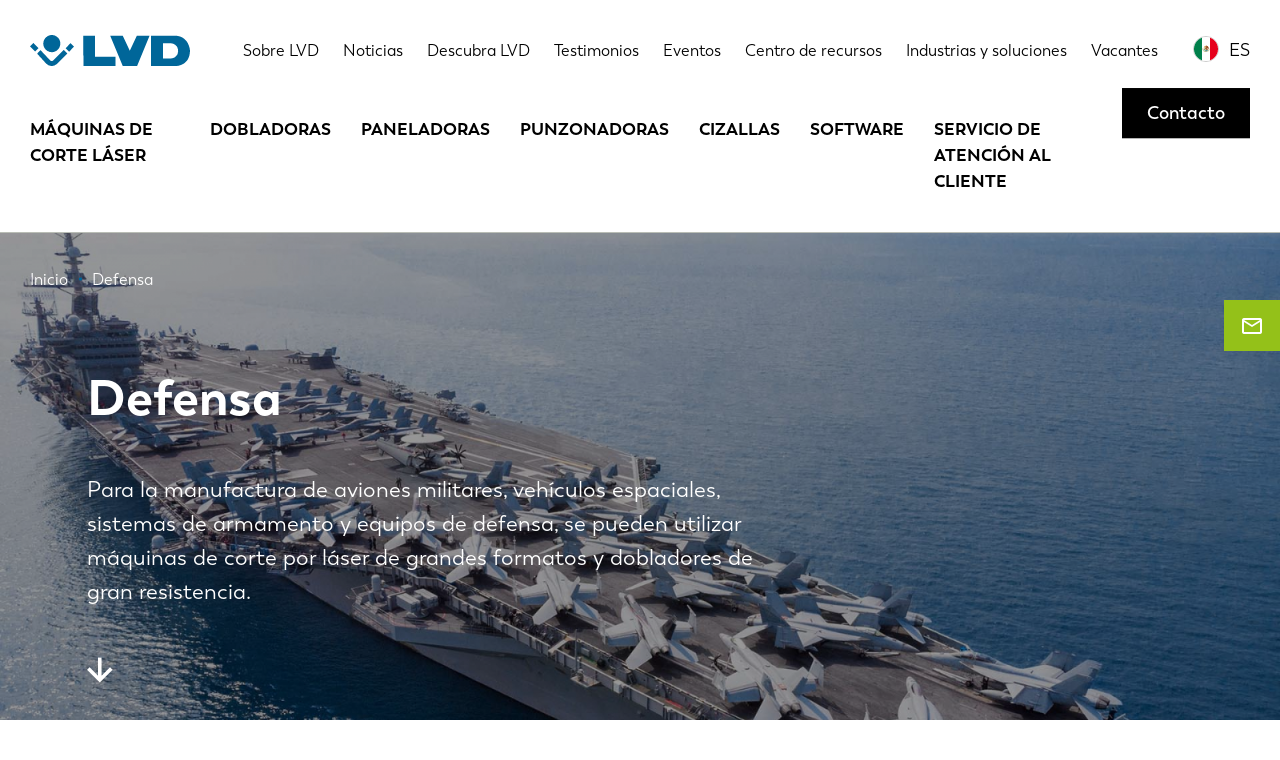

--- FILE ---
content_type: text/html; charset=UTF-8
request_url: https://www.lvdgroup.com/es/node/176
body_size: 9347
content:
<!DOCTYPE html>
<html lang="es" dir="ltr" prefix="og: https://ogp.me/ns#">
  <head>
    <!-- Google Tag Manager -->
    <script>
        (function(w,d,s,l,i){w[l]=w[l]||[];w[l].push({'gtm.start':
          new Date().getTime(),event:'gtm.js'});var f=d.getElementsByTagName(s)[0],
        j=d.createElement(s),dl=l!='dataLayer'?'&l='+l:'';j.async=true;j.src=
        'https://www.googletagmanager.com/gtm.js?id='+i+dl;f.parentNode.insertBefore(j,f);
      })(window,document,'script','dataLayer','GTM-5W22KGJ');
    </script>
    <!-- End Google Tag Manager -->
    <meta charset="utf-8" />
<noscript><style>form.antibot * :not(.antibot-message) { display: none !important; }</style>
</noscript><meta name="description" content="Las máquinas de corte por láser XXL y los equipos de plegado pesado se utilizan en la fabricación de aviones militares, naves espaciales, equipos de defensa." />
<meta name="robots" content="index, follow" />
<link rel="canonical" href="https://www.lvdgroup.com/es/node/176" />
<meta name="Generator" content="Drupal 10 (https://www.drupal.org)" />
<meta name="MobileOptimized" content="width" />
<meta name="HandheldFriendly" content="true" />
<meta name="viewport" content="width=device-width, initial-scale=1.0" />
<link rel="icon" href="/themes/gbltheme/favicon.ico" type="image/vnd.microsoft.icon" />
<link rel="alternate" hreflang="en" href="https://www.lvdgroup.com/en/industries-solutions/defense" />
<link rel="alternate" hreflang="nl" href="https://www.lvdgroup.com/nl/sectoren-oplossingen/defensie" />
<link rel="alternate" hreflang="fr" href="https://www.lvdgroup.com/fr/node/176" />
<link rel="alternate" hreflang="en-us" href="https://www.lvdgroup.com/en-us/node/176" />
<link rel="alternate" hreflang="de" href="https://www.lvdgroup.com/de/node/176" />
<link rel="alternate" hreflang="it" href="https://www.lvdgroup.com/it/node/176" />
<link rel="alternate" hreflang="es" href="https://www.lvdgroup.com/es/node/176" />
<link rel="alternate" hreflang="pt-pt" href="https://www.lvdgroup.com/pt-pt/node/176" />
<link rel="alternate" hreflang="pl" href="https://www.lvdgroup.com/pl/node/176" />
<link rel="alternate" hreflang="sk" href="https://www.lvdgroup.com/sk/node/176" />
<link rel="alternate" hreflang="ko" href="https://www.lvdgroup.com/ko/node/176" />
<link rel="alternate" hreflang="zh-hans" href="https://www.lvdgroup.com/zh-hans/node/176" />

    <title>Equipos de defensa | LVD</title>
    <link rel="stylesheet" media="all" href="/sites/default/files/css/css__XcFwaz7JEzu4Ma5SjWz2UL1R0g6PTXutigcG39sXv8.css?delta=0&amp;language=es&amp;theme=gbltheme&amp;include=eJx9T1sKwzAMu1Bmn8lpvCTgPIidle7069rCYIP9SCAJJFG17JshnQz3NopbhFQ3LKxKkdUtbTDW3SHJT3bRiyUujFGaJ7mpbZJrdJ0GxUE9KYYxOwl8FJi1Ty9ZEwf3yLwqHgilhSnsVvbvarwYWPaCahDYKIuCtRj_xK6pP_5x51s8xsN58gUwPmPY" />
<link rel="stylesheet" media="all" href="/sites/default/files/css/css_3UjmdPklG5DkG7Qrm60whlJEkwcy4Dtl0iHY3H7eFdY.css?delta=1&amp;language=es&amp;theme=gbltheme&amp;include=eJx9T1sKwzAMu1Bmn8lpvCTgPIidle7069rCYIP9SCAJJFG17JshnQz3NopbhFQ3LKxKkdUtbTDW3SHJT3bRiyUujFGaJ7mpbZJrdJ0GxUE9KYYxOwl8FJi1Ty9ZEwf3yLwqHgilhSnsVvbvarwYWPaCahDYKIuCtRj_xK6pP_5x51s8xsN58gUwPmPY" />

    
    <link rel="alternate" hreflang="x-default" href="https://www.lvdgroup.com/en" />
    <meta name="facebook-domain-verification" content="mavneq86cgx4ez7p6ibci5v1kqfxg3" />
  </head>
  <body class="last-paragraph--industrial_branch layout-no-sidebars path-node page-node-type-industry">
    <!-- Google Tag Manager (noscript) -->
    <noscript>
      <iframe src="https://www.googletagmanager.com/ns.html?id=GTM-5W22KGJ" height="0" width="0" style="display:none;visibility:hidden"></iframe>
    </noscript>
    <!-- End Google Tag Manager (noscript) -->
        <a href="#main-content" class="visually-hidden focusable skip-link">Pasar al contenido principal</a>
    
    <div class="site-wrapper">
        <div class="dialog-off-canvas-main-canvas" data-off-canvas-main-canvas>
      <div class="action-bar">
    
  </div>

<header class="page-header">
      <div class="page-header-topbar">
      <div class="page-header-topbar__holder">
        <div class="container">
          <div class="page-header-topbar__inner">
                          <div class="page-header-topbar__brand">
                <div class="page-header-topbar__brand__desktop">
                      <div id="block-gbltheme-branding" class="block block-system block-system-branding-block">
  
    
        <a href="/es" rel="home" class="site-logo">
      <img src="/themes/gbltheme/logo.svg" alt="Inicio" />
    </a>
      </div>


                </div>
                <div class="page-header-topbar__brand__mobile">
                  <a href="https://www.lvdgroup.com/es">
                    <img src="/themes/gbltheme/img/logo-light.svg" alt=" logo">
                  </a>
                </div>
              </div>
                                      <div class="page-header-topbar__nav">
                    <div id="block-topmenu" class="block block-menu navigation menu--top-menu">
    
        
            
              <ul data-region="top_bar_nav" class="menu">
                    <li class="menu__item menu__item--level-1">
        <a href="/es/sobre-lvd" data-drupal-link-system-path="node/166">Sobre LVD</a>
              </li>
                <li class="menu__item menu__item--level-1">
        <a href="/es/noticias" data-drupal-link-system-path="node/101">Noticias</a>
              </li>
                <li class="menu__item menu__item--level-1">
        <a href="/es/descubra-lvd" data-drupal-link-system-path="node/65">Descubra LVD</a>
              </li>
                <li class="menu__item menu__item--level-1">
        <a href="/es/testimonios-de-clientes" data-drupal-link-system-path="node/53">Testimonios</a>
              </li>
                <li class="menu__item menu__item--level-1">
        <a href="/es/eventos" data-drupal-link-system-path="node/58">Eventos</a>
              </li>
                <li class="menu__item menu__item--level-1">
        <a href="/es/centro-de-recursos" data-drupal-link-system-path="node/100">Centro de recursos</a>
              </li>
                <li class="menu__item menu__item--level-1">
        <a href="/es/industrias-y-soluciones" data-drupal-link-system-path="node/64">Industrias y soluciones</a>
              </li>
                <li class="menu__item menu__item--level-1">
        <a href="/es/vacantes" data-drupal-link-system-path="node/37">Vacantes</a>
              </li>
        </ul>
  


    </div>

<div class="language-switcher-language-url block block-language block-language-blocklanguage-interface" id="block-language-switcher" role="navigation">
  
  <div class="block-language__toggler language-links__item language-popup-trigger" data-language-popup-trigger>
    <div class="language-links__item__flag">
      <img src="/themes/gbltheme/img/flags/es.svg" alt="ES flag"/>
    </div>
    <div class="language-links__item__title">
      <a href="#">ES</a>
    </div>
  </div>
      <div class="language-popup__overlay">
      <div class="block-language__popup language-popup">
        <h3 class="language-popup__title">Seleccione su idioma</h3>
        <a class="language-popup__close" href="#" data-language-popup-trigger>Close</a>
        <div class="language-popup__content">
          <ul data-region="top_bar_nav" class="language-links"><li hreflang="en" data-drupal-link-system-path="node/176" class="en language-links__item">
        <div class="language-links__item__flag">
          <img src="/themes/gbltheme/img/flags/en.svg" alt="en flag" />
        </div>
        <div class="language-links__item__title"><a href="/en/industries-solutions/defense" class="language-link" hreflang="en" data-drupal-link-system-path="node/176">EN</a></div>
      </li><li hreflang="nl" data-drupal-link-system-path="node/176" class="nl language-links__item">
        <div class="language-links__item__flag">
          <img src="/themes/gbltheme/img/flags/nl.svg" alt="nl flag" />
        </div>
        <div class="language-links__item__title"><a href="/nl/sectoren-oplossingen/defensie" class="language-link" hreflang="nl" data-drupal-link-system-path="node/176">NL</a></div>
      </li><li hreflang="fr" data-drupal-link-system-path="node/176" class="fr language-links__item">
        <div class="language-links__item__flag">
          <img src="/themes/gbltheme/img/flags/fr.svg" alt="fr flag" />
        </div>
        <div class="language-links__item__title"><a href="/fr/node/176" class="language-link" hreflang="fr" data-drupal-link-system-path="node/176">FR</a></div>
      </li><li hreflang="en-us" data-drupal-link-system-path="node/176" class="en-us language-links__item">
        <div class="language-links__item__flag">
          <img src="/themes/gbltheme/img/flags/en-us.svg" alt="en-us flag" />
        </div>
        <div class="language-links__item__title"><a href="/en-us/node/176" class="language-link" hreflang="en-us" data-drupal-link-system-path="node/176">EN-US</a></div>
      </li><li hreflang="de" data-drupal-link-system-path="node/176" class="de language-links__item">
        <div class="language-links__item__flag">
          <img src="/themes/gbltheme/img/flags/de.svg" alt="de flag" />
        </div>
        <div class="language-links__item__title"><a href="/de/node/176" class="language-link" hreflang="de" data-drupal-link-system-path="node/176">DE</a></div>
      </li><li hreflang="it" data-drupal-link-system-path="node/176" class="it language-links__item">
        <div class="language-links__item__flag">
          <img src="/themes/gbltheme/img/flags/it.svg" alt="it flag" />
        </div>
        <div class="language-links__item__title"><a href="/it/node/176" class="language-link" hreflang="it" data-drupal-link-system-path="node/176">IT</a></div>
      </li><li hreflang="es" data-drupal-link-system-path="node/176" class="es language-links__item is-active" aria-current="page">
        <div class="language-links__item__flag">
          <img src="/themes/gbltheme/img/flags/es.svg" alt="es flag" />
        </div>
        <div class="language-links__item__title"><a href="/es/node/176" class="language-link is-active" hreflang="es" data-drupal-link-system-path="node/176" aria-current="page">ES</a></div>
      </li><li hreflang="pt-pt" data-drupal-link-system-path="node/176" class="pt-pt language-links__item">
        <div class="language-links__item__flag">
          <img src="/themes/gbltheme/img/flags/pt-pt.svg" alt="pt-pt flag" />
        </div>
        <div class="language-links__item__title"><a href="/pt-pt/node/176" class="language-link" hreflang="pt-pt" data-drupal-link-system-path="node/176">PT-PT</a></div>
      </li><li hreflang="pl" data-drupal-link-system-path="node/176" class="pl language-links__item">
        <div class="language-links__item__flag">
          <img src="/themes/gbltheme/img/flags/pl.svg" alt="pl flag" />
        </div>
        <div class="language-links__item__title"><a href="/pl/node/176" class="language-link" hreflang="pl" data-drupal-link-system-path="node/176">PL</a></div>
      </li><li hreflang="sk" data-drupal-link-system-path="node/176" class="sk language-links__item">
        <div class="language-links__item__flag">
          <img src="/themes/gbltheme/img/flags/sk.svg" alt="sk flag" />
        </div>
        <div class="language-links__item__title"><a href="/sk/node/176" class="language-link" hreflang="sk" data-drupal-link-system-path="node/176">SK</a></div>
      </li><li hreflang="ko" data-drupal-link-system-path="node/176" class="ko language-links__item">
        <div class="language-links__item__flag">
          <img src="/themes/gbltheme/img/flags/ko.svg" alt="ko flag" />
        </div>
        <div class="language-links__item__title"><a href="/ko/node/176" class="language-link" hreflang="ko" data-drupal-link-system-path="node/176">KO</a></div>
      </li><li hreflang="zh-hans" data-drupal-link-system-path="node/176" class="zh-hans language-links__item">
        <div class="language-links__item__flag">
          <img src="/themes/gbltheme/img/flags/zh-hans.svg" alt="zh-hans flag" />
        </div>
        <div class="language-links__item__title"><a href="/zh-hans/node/176" class="language-link" hreflang="zh-hans" data-drupal-link-system-path="node/176">CN</a></div>
      </li></ul>
        </div>
      </div>
    </div>
  </div>


                <div class="page-header-topbar__nav__mobile">
                  <a class="hamburger" href="#" title="Menú" data-overlay-trigger>
                    <span class="hamburger__line"></span>
                    <span class="hamburger__line"></span>
                    <span class="hamburger__line"></span>
                    <span class="hamburger__line"></span>
                  </a>
                </div>
              </div>
                      </div>
        </div>
      </div>
    </div>
        <div class="page-header-nav">
      <div class="container">
        <div class="page-header-nav__inner">
              <div id="block-gbltheme-main-menu" class="block block-menu navigation menu--main">
    
        
            
              <ul data-region="nav" class="menu">
                    <li class="menu__item menu__item--expanded menu__item--level-1">
        <a href="/es/maquinas-de-corte-laser" data-drupal-link-system-path="taxonomy/term/1">Máquinas de corte láser</a>
                                <ul class="menu">
                    <li class="menu__item menu__item--level-2">
        <a href="/es/maquinas-de-corte-laser/laser-de-superficie-plana" data-drupal-link-system-path="taxonomy/term/5">Láser de superficie plana</a>
              </li>
                <li class="menu__item menu__item--level-2">
        <a href="/es/maquinas-de-corte-laser/laser-de-tubo" data-drupal-link-system-path="taxonomy/term/6">Láser de tubo</a>
              </li>
                <li class="menu__item menu__item--level-2">
        <a href="/es/maquinas-de-corte-laser/automatizacion" data-drupal-link-system-path="taxonomy/term/21">Automatización</a>
              </li>
        </ul>
  
              </li>
                <li class="menu__item menu__item--expanded menu__item--level-1">
        <a href="/es/dobladoras" data-drupal-link-system-path="taxonomy/term/3">Dobladoras</a>
                                <ul class="menu">
                    <li class="menu__item menu__item--level-2">
        <a href="/es/dobladoras/sistema-de-doblez-cobot" data-drupal-link-system-path="taxonomy/term/133">Sistema de doblez cobot</a>
              </li>
                <li class="menu__item menu__item--level-2">
        <a href="/es/dobladoras/sistemas-robotizados-de-doblez" data-drupal-link-system-path="taxonomy/term/132">Sistemas Robotizados de Doblez</a>
              </li>
                <li class="menu__item menu__item--level-2">
        <a href="/es/dobladoras/dobladoras-independientes" data-drupal-link-system-path="taxonomy/term/22">Dobladoras independientes</a>
              </li>
                <li class="menu__item menu__item--level-2">
        <a href="/es/dobladoras/dobladoras-xxl" data-drupal-link-system-path="taxonomy/term/24">Dobladoras XXL</a>
              </li>
                <li class="menu__item menu__item--level-2">
        <a href="/es/dobladoras/herramental-de-dobladora" data-drupal-link-system-path="taxonomy/term/25">Herramental de dobladora</a>
              </li>
        </ul>
  
              </li>
                <li class="menu__item menu__item--expanded menu__item--level-1">
        <a href="/es/paneladoras" data-drupal-link-system-path="taxonomy/term/108">Paneladoras</a>
                                <ul class="menu">
                    <li class="menu__item menu__item--level-2">
        <a href="/es/paneladoras/paneladoras-automatizadas" data-drupal-link-system-path="taxonomy/term/109">Paneladoras automatizadas</a>
              </li>
        </ul>
  
              </li>
                <li class="menu__item menu__item--expanded menu__item--level-1">
        <a href="/es/punzonadoras" data-drupal-link-system-path="taxonomy/term/2">Punzonadoras</a>
                                <ul class="menu">
                    <li class="menu__item menu__item--level-2">
        <a href="/es/punzonadoras/punzonadora-laser" data-drupal-link-system-path="taxonomy/term/33">Punzonadora-láser</a>
              </li>
                <li class="menu__item menu__item--level-2">
        <a href="/es/punzonadoras/prensas-punzonadoras-de-un-solo-cabezal" data-drupal-link-system-path="taxonomy/term/27">Prensas punzonadoras de un solo cabezal</a>
              </li>
                <li class="menu__item menu__item--level-2">
        <a href="/es/punzonadoras/prensas-punzonadoras-de-torreta" data-drupal-link-system-path="taxonomy/term/28">Prensas punzonadoras de torreta</a>
              </li>
                <li class="menu__item menu__item--level-2">
        <a href="/es/punzonadoras/automatizacion" data-drupal-link-system-path="taxonomy/term/29">Automatización</a>
              </li>
        </ul>
  
              </li>
                <li class="menu__item menu__item--level-1">
        <a href="/es/cizallas" data-drupal-link-system-path="taxonomy/term/4">Cizallas</a>
              </li>
                <li class="menu__item menu__item--level-1">
        <a href="/es/software" data-drupal-link-system-path="taxonomy/term/65">Software</a>
              </li>
                <li class="menu__item menu__item--level-1">
        <a href="/es/support" data-drupal-link-system-path="node/189">Servicio de atención al cliente</a>
              </li>
        </ul>
  


    </div>
<div id="block-cta-menu" class="block block-menu navigation menu--call-to-action">
    
        
            
              <ul data-region="nav" class="menu">
                    <li class="menu__item menu__item--level-1">
        <a href="/es/contacto" class="button button--type-default" data-drupal-link-system-path="node/165">Contacto</a>
              </li>
        </ul>
  


    </div>


        </div>
      </div>
    </div>
  </header>

<div class="page">
      <div class="page-precontent">
          <div data-drupal-messages-fallback class="hidden"></div>


    </div>
    <main class="content" role="main">
    
    <div class="main">
      <div class="visually-hidden">
        <a id="main-content" tabindex="-1"></a>
      </div>
                <div id="block-contactgeneralbutton" class="block block-block-content block-block-contentb06697c8-8d7c-498b-8428-d1d6e8da1404 block-paragraph-block block-full">
  
    
      
            <div class="field field--name-field-content field--type-entity-reference-revisions field--label-hidden field__items">
                              <a class="paragraph contact-fixed-button paragraph--view-mode--default" href="/es/contacto">
          <div class="contact-fixed-button__icon">
        <span class="gbl-icons-email-outlined"></span>
      </div>
              <div class="contact-fixed-button__email">
          
            <div class="field field--name-field-link-text field--type-string field--label-hidden field__item">Contacto</div>
      
        </div>
            <div class="contact-fixed-button__arrow">
        <span class="gbl-icons-slider-arrow"></span>
      </div>
      
      </a>

                    </div>
    
  </div>
<div id="block-breadcrumbs-2" class="block block-system block-system-breadcrumb-block breadcrumbs-wrapper breadcrumbs-wrapper--overlap h-color-light">
  
  <div class="breadcrumbs-wrapper__inner">
    <div class="container">
                        <nav class="breadcrumbs" role="navigation" aria-labelledby="system-breadcrumb">
    <h2 id="system-breadcrumb" class="visually-hidden">Ruta de navegación</h2>
    <ol class="breadcrumbs-list" itemscope itemtype="http://schema.org/BreadcrumbList">
          <li class="breadcrumbs-list__item" itemprop="itemListElement" itemscope itemtype="http://schema.org/ListItem">
        <a href="/es" itemprop="item">
          <span class="breadcrumbs-list__item__text" itemprop="name">Inicio</span>
        </a>
        <meta itemprop="position" content="1" />
      </li>
          <li class="breadcrumbs-list__item" itemprop="itemListElement" itemscope itemtype="http://schema.org/ListItem">
        <a href="/es/node/176" itemprop="item">
          <span class="breadcrumbs-list__item__text" itemprop="name">Defensa</span>
        </a>
        <meta itemprop="position" content="2" />
      </li>
        </ol>
  </nav>

          </div>
  </div>
</div>
<div id="block-gbltheme-content" class="block block-system block-system-main-block">
  
    
      <div class="node node-industry node-full node-industry-full node--promoted">
  

    
  

  

<div  class="banner h-bg-color-dark banner--layout-detail" data-banner>
      <div class="banner__media">
              
            <div class="field field--name-field-banner-image field--type-image field--label-hidden field__item">  <img loading="lazy" src="/sites/default/files/styles/banner/public/uploads/images/military%20aircraft%20RS%201920x750.jpg?itok=uiJOimuW" width="1600" height="625" alt="" class="image-style-banner" />


</div>
      
      
      
          </div>
  
  <div class="banner__content">
    <div class="container ">

              <div class="container-row">
          <div class="container-row__content container-row__content--size-medium">
      
            <div class="banner__content__grid">
              <div class="banner__content__grid-item">
                                  <div class="banner__title  ">
                        <h1>Defensa</h1>
  
                  </div>
                                                  <div class="banner__text h-text-size-large">
                    
            <div class="clearfix text-formatted field field--name-field-intro field--type-text-with-summary field--label-hidden field__item"><p>Para la manufactura de aviones militares, vehículos espaciales, sistemas de armamento y equipos de defensa, se pueden utilizar máquinas de corte por láser de grandes formatos y dobladores de gran resistencia.</p>
</div>
      
                  </div>
                                                                                                  <div class="banner__arrow" data-banner-arrow>
                    <span class="gbl-icons-arrow-down"></span>
                  </div>
                              </div>
            </div>

                </div>
        </div>
      
    </div>
  </div>
  
</div>
  
      <div class="h-margin-top-medium" data-content>
    <div class="container">
      <div class="container-row">
        <div class="container-row__content container-row__content--size-medium">
                      <div class="article__content paragraphs-medium-margins">
              
            <div class="field field--name-field-content field--type-entity-reference-revisions field--label-hidden field__items">
                                <div class="paragraph--first paragraph industrial-branch paragraph--view-mode--default industrial-branch--position-right">
                    <div class="industrial-branch__inner">
                                    <div class="industrial-branch__content">
                                                    <div class="industrial-branch__title">
                                






    <h2 class="h2">
      Military aircraft, weapon systems and defense equipment
    </h2>

                            </div>
                                                                            <div class="industrial-branch__text">
                                
            <div class="clearfix text-formatted field field--name-field-text field--type-text-long field--label-hidden field__item"><p>It takes advanced, high-capacity machinery to work with the challenging high tensile – high spring back steels and high-toughness properties of ballistic/armor plate materials such as Armox® used in the construction of armored personnel vehicles. LVD <a href="/en/press-brakes/stand-alone-press-brakes/easy-form">adaptive bending technology Easy-Form®</a> ensures that these costly materials are consistently and accurately formed. <a href="/en/press-brakes/xxl-press-brakes/ppeb-h">PPEB-H press brakes</a> address large radius bending applications. LVD also manufactures the precision press brake tooling to handle special bending requirements.</p>
</div>
      
                            </div>
                                                                            <div class="industrial-branch__tags h-margin-top-30">
                                                            

<a  class="taxonomy-term taxonomy-term--product-category product-category-tag view-mode-tag vocabulary-product-category tag tag--rounded h-bg-color-laser" href="/en/laser-cutting-machines/flatbed-lasers">
  
  Flatbed lasers
</a>

                            

<a  class="taxonomy-term taxonomy-term--product-category product-category-tag view-mode-tag vocabulary-product-category tag tag--rounded h-bg-color-laser" href="/en/laser-cutting-machines/automation">
  
  Automation
</a>

                            

<a  class="taxonomy-term taxonomy-term--product-category product-category-tag view-mode-tag vocabulary-product-category tag tag--rounded h-bg-color-bend" href="/en/press-brakes/stand-alone-press-brakes">
  
  Stand-alone press brakes
</a>

                            

<a  class="taxonomy-term taxonomy-term--product-category product-category-tag view-mode-tag vocabulary-product-category tag tag--rounded h-bg-color-bend" href="/en/press-brakes/xxl-press-brakes">
  
  XXL press brakes
</a>

              

<a  class="taxonomy-term taxonomy-term--product-category product-category-tag view-mode-tag vocabulary-product-category tag tag--rounded h-bg-color-software" href="/en/software">
  
  Software
</a>


                                
                                
                            </div>
                                                
                    </div>
                                                    <div class="industrial-branch__visual h-image-full-width">
                        
            <div class="field field--name-field-image field--type-image field--label-hidden field__item">  <img loading="lazy" src="/sites/default/files/styles/square/public/uploads/images/Battleship%20RS840x520.jpg?itok=Zv5hRCNC" width="800" height="800" alt="" class="image-style-square" />


</div>
      
                    </div>
                            </div>
            </div>

                    </div>
    
            </div>
                    
        </div>
      </div>
    </div>
  </div>
</div>

  </div>


    </div>
      </main>
  </div>

<div class="page-footer-wrapper h-margin-top-default">
      <div class="page-footer-top">
          <div id="block-generalctablock" class="block block-block-content block-block-content58995784-49ee-46a2-96ef-a0072d18da87 block-paragraph-block block-full">
  
    
      
            <div class="field field--name-field-content field--type-entity-reference-revisions field--label-hidden field__items">
                                        
    
                    </div>
    
  </div>


    </div>
    <footer class="page-footer">
          <div class="page-footer-cols h-bg-color-grey">
        <div class="container">
          <div class="page-footer-cols__inner">
            <div class="page-footer-cols__el page-footer-cols__el-small page-footer-cols__el-1">    <div id="block-logo-footer" class="block block-system block-system-branding-block">
  
    
        <a href="/es" rel="home" class="site-logo">
      <img src="/themes/gbltheme/logo.svg" alt="Inicio" />
    </a>
      </div>
<div id="block-gbltheme-footer" class="block block-menu navigation menu--footer">
    
        
            
              <ul data-region="footer_1" class="menu">
                    <li class="menu__item menu__item--level-1">
        <a href="/es/sobre-lvd" data-drupal-link-system-path="node/166">Sobre LVD</a>
              </li>
                <li class="menu__item menu__item--level-1">
        <a href="/es/support" data-drupal-link-system-path="node/189">Servicio de atención al cliente</a>
              </li>
                <li class="menu__item menu__item--level-1">
        <a href="/es/vacantes" data-drupal-link-system-path="node/37">Vacantes</a>
              </li>
                <li class="menu__item menu__item--level-1">
        <a href="/es/testimonios-de-clientes" data-drupal-link-system-path="node/53">Testimonios de clientes</a>
              </li>
                <li class="menu__item menu__item--level-1">
        <a href="/es/descubra-lvd" data-drupal-link-system-path="node/65">Descubra LVD</a>
              </li>
                <li class="menu__item menu__item--level-1">
        <a href="/es/eventos" data-drupal-link-system-path="node/58">Eventos</a>
              </li>
                <li class="menu__item menu__item--level-1">
        <a href="/es/centro-de-recursos" data-drupal-link-system-path="node/100">Centro de recursos</a>
              </li>
                <li class="menu__item menu__item--level-1">
        <a href="/es/lvd-ubicaciones" data-drupal-link-system-path="node/85">LVD Ubicaciones</a>
              </li>
        </ul>
  


    </div>
<div id="block-socialmedia" class="block block-menu navigation menu--social-menu">
    
          <h2>Siga con nosotros</h2>
        
            
              <ul data-region="footer_1" class="menu">
                    <li class="menu__item menu__item--level-1">
        <a href="https://www.facebook.com/LVDGroup/" class="gbl-icons-facebook">Facebook</a>
              </li>
                <li class="menu__item menu__item--level-1">
        <a href="https://www.instagram.com/lvd_group/" class="gbl-icons-instagram">Instagram</a>
              </li>
                <li class="menu__item menu__item--level-1">
        <a href="https://www.linkedin.com/company/lvd" class="gbl-icons-linkedin">LinkedIn</a>
              </li>
                <li class="menu__item menu__item--level-1">
        <a href="https://www.youtube.com/user/LVDcompany" class="gbl-icons-youtube">Youtube</a>
              </li>
        </ul>
  


    </div>

</div>
            <div class="page-footer-cols__el page-footer-cols__el-large page-footer-cols__el-2">    <div id="block-product-menu" class="block block-menu navigation menu--main">
    
        
            
              <ul data-region="footer_2" class="menu">
                    <li class="menu__item menu__item--expanded menu__item--level-1">
        <a href="/es/maquinas-de-corte-laser" data-drupal-link-system-path="taxonomy/term/1">Máquinas de corte láser</a>
                                <ul class="menu">
                    <li class="menu__item menu__item--level-2">
        <a href="/es/maquinas-de-corte-laser/laser-de-superficie-plana" data-drupal-link-system-path="taxonomy/term/5">Láser de superficie plana</a>
              </li>
                <li class="menu__item menu__item--level-2">
        <a href="/es/maquinas-de-corte-laser/laser-de-tubo" data-drupal-link-system-path="taxonomy/term/6">Láser de tubo</a>
              </li>
                <li class="menu__item menu__item--level-2">
        <a href="/es/maquinas-de-corte-laser/automatizacion" data-drupal-link-system-path="taxonomy/term/21">Automatización</a>
              </li>
        </ul>
  
              </li>
                <li class="menu__item menu__item--expanded menu__item--level-1">
        <a href="/es/dobladoras" data-drupal-link-system-path="taxonomy/term/3">Dobladoras</a>
                                <ul class="menu">
                    <li class="menu__item menu__item--level-2">
        <a href="/es/dobladoras/sistema-de-doblez-cobot" data-drupal-link-system-path="taxonomy/term/133">Sistema de doblez cobot</a>
              </li>
                <li class="menu__item menu__item--level-2">
        <a href="/es/dobladoras/sistemas-robotizados-de-doblez" data-drupal-link-system-path="taxonomy/term/132">Sistemas Robotizados de Doblez</a>
              </li>
                <li class="menu__item menu__item--level-2">
        <a href="/es/dobladoras/dobladoras-independientes" data-drupal-link-system-path="taxonomy/term/22">Dobladoras independientes</a>
              </li>
                <li class="menu__item menu__item--level-2">
        <a href="/es/dobladoras/dobladoras-xxl" data-drupal-link-system-path="taxonomy/term/24">Dobladoras XXL</a>
              </li>
                <li class="menu__item menu__item--level-2">
        <a href="/es/dobladoras/herramental-de-dobladora" data-drupal-link-system-path="taxonomy/term/25">Herramental de dobladora</a>
              </li>
        </ul>
  
              </li>
                <li class="menu__item menu__item--expanded menu__item--level-1">
        <a href="/es/paneladoras" data-drupal-link-system-path="taxonomy/term/108">Paneladoras</a>
                                <ul class="menu">
                    <li class="menu__item menu__item--level-2">
        <a href="/es/paneladoras/paneladoras-automatizadas" data-drupal-link-system-path="taxonomy/term/109">Paneladoras automatizadas</a>
              </li>
        </ul>
  
              </li>
                <li class="menu__item menu__item--expanded menu__item--level-1">
        <a href="/es/punzonadoras" data-drupal-link-system-path="taxonomy/term/2">Punzonadoras</a>
                                <ul class="menu">
                    <li class="menu__item menu__item--level-2">
        <a href="/es/punzonadoras/punzonadora-laser" data-drupal-link-system-path="taxonomy/term/33">Punzonadora-láser</a>
              </li>
                <li class="menu__item menu__item--level-2">
        <a href="/es/punzonadoras/prensas-punzonadoras-de-un-solo-cabezal" data-drupal-link-system-path="taxonomy/term/27">Prensas punzonadoras de un solo cabezal</a>
              </li>
                <li class="menu__item menu__item--level-2">
        <a href="/es/punzonadoras/prensas-punzonadoras-de-torreta" data-drupal-link-system-path="taxonomy/term/28">Prensas punzonadoras de torreta</a>
              </li>
                <li class="menu__item menu__item--level-2">
        <a href="/es/punzonadoras/automatizacion" data-drupal-link-system-path="taxonomy/term/29">Automatización</a>
              </li>
        </ul>
  
              </li>
                <li class="menu__item menu__item--level-1">
        <a href="/es/cizallas" data-drupal-link-system-path="taxonomy/term/4">Cizallas</a>
              </li>
                <li class="menu__item menu__item--level-1">
        <a href="/es/software" data-drupal-link-system-path="taxonomy/term/65">Software</a>
              </li>
                <li class="menu__item menu__item--level-1">
        <a href="/es/support" data-drupal-link-system-path="node/189">Servicio de atención al cliente</a>
              </li>
        </ul>
  


    </div>

</div>
            <div class="page-footer-cols__el page-footer-cols__el-small page-footer-cols__el-3">    <div class="views-element-container block block-views block-views-blockindustries-solutions-menu-block-1" id="block-industries-solutions-menu">
  
  <h2 class="h-margin-childs-none"><a href="/es/industrias-y-soluciones">Industrias y soluciones</a></h2>
  
      <div data-region="footer_3"><div class="view view-industries-solutions-menu view-id-industries_solutions_menu view-display-id-block_1 js-view-dom-id-5f923b9044bd18f5a3dfeda75c79da06fb9e1a073abaa9da330075db47d77807">
  
    
      
      <div class="view-content">
          <div class="views-row"><div class="views-field views-field-title"><span class="field-content"><a href="/es/industrias-soluciones/aparatos-comerciales-y-domesticos" hreflang="es">Aparatos comerciales y domésticos</a></span></div></div>
    <div class="views-row"><div class="views-field views-field-title"><span class="field-content"><a href="/es/industrias-soluciones/centros-de-servicio-de-acero" hreflang="es">Centros de servicio de acero</a></span></div></div>
    <div class="views-row"><div class="views-field views-field-title"><span class="field-content"><a href="/es/industrias-soluciones/construccion" hreflang="es">Construcción</a></span></div></div>
    <div class="views-row"><div class="views-field views-field-title"><span class="field-content"><a href="/es/node/176" hreflang="es">Defensa</a></span></div></div>
    <div class="views-row"><div class="views-field views-field-title"><span class="field-content"><a href="/es/node/174" hreflang="es">Equipamiento agrícola</a></span></div></div>
    <div class="views-row"><div class="views-field views-field-title"><span class="field-content"><a href="/es/industrias-soluciones/equipamiento-medico-y-cientifico" hreflang="es">Equipamiento médico y científico</a></span></div></div>
    <div class="views-row"><div class="views-field views-field-title"><span class="field-content"><a href="/es/industrias-soluciones/equipos-de-alimentacion-y-hosteleria" hreflang="es">Equipos de alimentación y hostelería</a></span></div></div>
    <div class="views-row"><div class="views-field views-field-title"><span class="field-content"><a href="/es/node/177" hreflang="es">Equipos electrónicos</a></span></div></div>
    <div class="views-row"><div class="views-field views-field-title"><span class="field-content"><a href="/es/industrias-soluciones/maquinaria-industrial-y-comercial" hreflang="es">Maquinaria industrial y comercial</a></span></div></div>
    <div class="views-row"><div class="views-field views-field-title"><span class="field-content"><a href="/es/industrias-soluciones/proyectos-xxl" hreflang="es">Proyectos XXL</a></span></div></div>
    <div class="views-row"><div class="views-field views-field-title"><span class="field-content"><a href="/es/industrias-soluciones/subcontratacion-de-productos-metalicos-fabricados" hreflang="es">Subcontratación de productos metálicos fabricados</a></span></div></div>
    <div class="views-row"><div class="views-field views-field-title"><span class="field-content"><a href="/es/industrias-soluciones/transporte" hreflang="es">Transporte</a></span></div></div>

    </div>
  
          </div>
</div>

  </div>

</div>
          </div>
        </div>
      </div>
        <div class="page-footer-btm">
      <div class="container">
        <div class="page-footer-btm__inner">
          <div class="page-footer-btm__el page-footer-btm__el-1">
                
<div class="language-switcher-language-url block block-language block-language-blocklanguage-interface" id="block-languageswitcher" role="navigation">
  
  <div class="block-language__toggler language-links__item language-popup-trigger" data-language-popup-trigger>
    <div class="language-links__item__flag">
      <img src="/themes/gbltheme/img/flags/es.svg" alt="ES flag"/>
    </div>
    <div class="language-links__item__title">
      <a href="#">ES</a>
    </div>
  </div>
      <div class="language-popup__overlay">
      <div class="block-language__popup language-popup">
        <h3 class="language-popup__title">Seleccione su idioma</h3>
        <a class="language-popup__close" href="#" data-language-popup-trigger>Close</a>
        <div class="language-popup__content">
          <ul data-region="footer" class="language-links"><li hreflang="en" data-drupal-link-system-path="node/176" class="en language-links__item">
        <div class="language-links__item__flag">
          <img src="/themes/gbltheme/img/flags/en.svg" alt="en flag" />
        </div>
        <div class="language-links__item__title"><a href="/en/industries-solutions/defense" class="language-link" hreflang="en" data-drupal-link-system-path="node/176">EN</a></div>
      </li><li hreflang="nl" data-drupal-link-system-path="node/176" class="nl language-links__item">
        <div class="language-links__item__flag">
          <img src="/themes/gbltheme/img/flags/nl.svg" alt="nl flag" />
        </div>
        <div class="language-links__item__title"><a href="/nl/sectoren-oplossingen/defensie" class="language-link" hreflang="nl" data-drupal-link-system-path="node/176">NL</a></div>
      </li><li hreflang="fr" data-drupal-link-system-path="node/176" class="fr language-links__item">
        <div class="language-links__item__flag">
          <img src="/themes/gbltheme/img/flags/fr.svg" alt="fr flag" />
        </div>
        <div class="language-links__item__title"><a href="/fr/node/176" class="language-link" hreflang="fr" data-drupal-link-system-path="node/176">FR</a></div>
      </li><li hreflang="en-us" data-drupal-link-system-path="node/176" class="en-us language-links__item">
        <div class="language-links__item__flag">
          <img src="/themes/gbltheme/img/flags/en-us.svg" alt="en-us flag" />
        </div>
        <div class="language-links__item__title"><a href="/en-us/node/176" class="language-link" hreflang="en-us" data-drupal-link-system-path="node/176">EN-US</a></div>
      </li><li hreflang="de" data-drupal-link-system-path="node/176" class="de language-links__item">
        <div class="language-links__item__flag">
          <img src="/themes/gbltheme/img/flags/de.svg" alt="de flag" />
        </div>
        <div class="language-links__item__title"><a href="/de/node/176" class="language-link" hreflang="de" data-drupal-link-system-path="node/176">DE</a></div>
      </li><li hreflang="it" data-drupal-link-system-path="node/176" class="it language-links__item">
        <div class="language-links__item__flag">
          <img src="/themes/gbltheme/img/flags/it.svg" alt="it flag" />
        </div>
        <div class="language-links__item__title"><a href="/it/node/176" class="language-link" hreflang="it" data-drupal-link-system-path="node/176">IT</a></div>
      </li><li hreflang="es" data-drupal-link-system-path="node/176" class="es language-links__item is-active" aria-current="page">
        <div class="language-links__item__flag">
          <img src="/themes/gbltheme/img/flags/es.svg" alt="es flag" />
        </div>
        <div class="language-links__item__title"><a href="/es/node/176" class="language-link is-active" hreflang="es" data-drupal-link-system-path="node/176" aria-current="page">ES</a></div>
      </li><li hreflang="pt-pt" data-drupal-link-system-path="node/176" class="pt-pt language-links__item">
        <div class="language-links__item__flag">
          <img src="/themes/gbltheme/img/flags/pt-pt.svg" alt="pt-pt flag" />
        </div>
        <div class="language-links__item__title"><a href="/pt-pt/node/176" class="language-link" hreflang="pt-pt" data-drupal-link-system-path="node/176">PT-PT</a></div>
      </li><li hreflang="pl" data-drupal-link-system-path="node/176" class="pl language-links__item">
        <div class="language-links__item__flag">
          <img src="/themes/gbltheme/img/flags/pl.svg" alt="pl flag" />
        </div>
        <div class="language-links__item__title"><a href="/pl/node/176" class="language-link" hreflang="pl" data-drupal-link-system-path="node/176">PL</a></div>
      </li><li hreflang="sk" data-drupal-link-system-path="node/176" class="sk language-links__item">
        <div class="language-links__item__flag">
          <img src="/themes/gbltheme/img/flags/sk.svg" alt="sk flag" />
        </div>
        <div class="language-links__item__title"><a href="/sk/node/176" class="language-link" hreflang="sk" data-drupal-link-system-path="node/176">SK</a></div>
      </li><li hreflang="ko" data-drupal-link-system-path="node/176" class="ko language-links__item">
        <div class="language-links__item__flag">
          <img src="/themes/gbltheme/img/flags/ko.svg" alt="ko flag" />
        </div>
        <div class="language-links__item__title"><a href="/ko/node/176" class="language-link" hreflang="ko" data-drupal-link-system-path="node/176">KO</a></div>
      </li><li hreflang="zh-hans" data-drupal-link-system-path="node/176" class="zh-hans language-links__item">
        <div class="language-links__item__flag">
          <img src="/themes/gbltheme/img/flags/zh-hans.svg" alt="zh-hans flag" />
        </div>
        <div class="language-links__item__title"><a href="/zh-hans/node/176" class="language-link" hreflang="zh-hans" data-drupal-link-system-path="node/176">CN</a></div>
      </li></ul>
        </div>
      </div>
    </div>
  </div>
<div id="block-footerinfo" class="block block-block-content block-block-content79f7a3d2-f0d0-418d-a8d7-0411038b801e block-basic block-full">
  
    
      
            <div class="clearfix text-formatted field field--name-body field--type-text-with-summary field--label-hidden field__item"><p>LVD Strippit México - Business Park Conin, Nave 20. Lateral Norte de la autopista 57, México-Querétaro km 201+100, El Marqués - Querétaro 76240 México • <a href="tel:+52 4423486601">+52 4423486601</a><a href="tel:00524423486601 "> </a>• <a href="mailto:ventas.mx@lvdgroup.com">ventas.mx@lvdgroup.com</a>&nbsp;</p>
</div>
      
  </div>
<div id="block-legal" class="block block-menu navigation menu--legal">
    
        
            
              <ul data-region="footer" class="menu">
        <li class="copyright">&copy;2026 <a href="https://www.lvdgroup.com/es" title="Inicio">LVD Group NV</a>&nbsp;</li>
                <li class="menu__item menu__item--level-1">
        <a href="/es/general-conditions-sale" target="_self" data-drupal-link-system-path="node/14">Condiciones generales de venta</a>
              </li>
                <li class="menu__item menu__item--level-1">
        <a href="/es/privacy-policy" target="_self" data-drupal-link-system-path="node/15">Política de privacidad</a>
              </li>
                <li class="menu__item menu__item--level-1">
        <a href="/es/cookies" target="_self" rel="" data-drupal-link-system-path="node/13">Cookies</a>
              </li>
        </ul>
  


    </div>


            <div class="page-footer-centered__agency">
              <a class="gbl-logo" href="https://www.gbldigital.be" target="_blank" rel="nofollow">Website by
                <span class="gbl-logo__icon">GBL</span>
              </a>
            </div>
          </div>
          <div class="page-footer-btm__el page-footer-btm__el-2 form-compact">
                <div id="block-newsletterfooter" class="block block-block-content block-block-content121aff43-1983-4b03-85f9-ae1eb51605d9 block-paragraph-block block-full">
  
    
      
            <div class="field field--name-field-content field--type-entity-reference-revisions field--label-hidden field__items">
                                <div class="paragraph paragraph-basic-form basic-form paragraph--view-mode--default paragraph-form--newsletter">
              






    <h2 class="h2">
      Reciba nuestro boletín
    </h2>

            <div class="field field--name-field-form field--type-webform field--label-hidden field__item"><div class="webform-wrapper">
  <div class="webform-wrapper__inner">
    <div class="webform-wrapper__inner__element">
      <div class="webform-wrapper__content">
        <form class="webform-submission-form webform-submission-add-form webform-submission-newsletter-form webform-submission-newsletter-add-form webform-submission-newsletter-paragraph-242-form webform-submission-newsletter-paragraph-242-add-form js-webform-details-toggle webform-details-toggle antibot" data-drupal-selector="webform-submission-newsletter-paragraph-242-add-form" data-action="/es/node/176" action="/antibot" method="post" id="webform-submission-newsletter-paragraph-242-add-form" accept-charset="UTF-8">
          
          
<p class="h2 webform-wrapper__title">
  Receive our newsletter
</p>

<noscript>
  <div class="antibot-no-js antibot-message antibot-message-warning">You must have JavaScript enabled to use this form.</div>
</noscript>
<div class="js-form-item form-item js-form-type-textfield form-type-textfield js-form-item-voornaam form-item-voornaam">
      <label for="edit-voornaam" class="js-form-required form-required">Nombre</label>
        <input data-drupal-selector="edit-voornaam" type="text" id="edit-voornaam" name="voornaam" value="" size="60" maxlength="255" placeholder="Nombre" class="form-text required" required="required" aria-required="true" />

        </div>
<div class="js-form-item form-item js-form-type-textfield form-type-textfield js-form-item-name form-item-name">
      <label for="edit-name" class="js-form-required form-required">Apellido</label>
        <input data-drupal-selector="edit-name" type="text" id="edit-name" name="name" value="" size="60" maxlength="255" placeholder="Apellido" class="form-text required" required="required" aria-required="true" />

        </div>
<div class="js-form-item form-item js-form-type-email form-type-email js-form-item-mail form-item-mail">
      <label for="edit-mail" class="js-form-required form-required">Correo electrónico</label>
        <input data-drupal-selector="edit-mail" type="email" id="edit-mail" name="mail" value="" size="60" maxlength="254" placeholder="ingrese su correo electrónico" class="form-email required" required="required" aria-required="true" />

        </div>
<div class="js-form-item form-item js-form-type-checkbox form-type-checkbox js-form-item-privacy-newsletter form-item-privacy-newsletter">
        <input data-drupal-selector="edit-privacy-newsletter" type="checkbox" id="edit-privacy-newsletter" name="privacy_newsletter" value="1" class="form-checkbox required" required="required" aria-required="true" />

        <label for="edit-privacy-newsletter" class="option js-form-required form-required">Estoy de acuerdo con la <a href="/es/privacy-policy" target="_blank"><u>política de privacidad</u></a> y doy permiso para procesar mis datos.</label>
      </div>
<div data-drupal-selector="edit-actions" class="form-actions webform-actions js-form-wrapper form-wrapper" id="edit-actions"><button class="webform-button--submit button button--primary js-form-submit form-submit button--type-default" data-twig-suggestion="webform_submit" data-drupal-selector="edit-actions-submit" type="submit" id="edit-actions-submit" name="op" value="Suscribir">
    Suscribir 
</button>

</div>
<input data-drupal-selector="edit-url-demo-video" type="hidden" name="url_demo_video" value="https://www.lvdgroup.com/es/node/176" />
<input data-drupal-selector="edit-language" type="hidden" name="language" value="es" />
<input data-drupal-selector="edit-utm-campaign" type="hidden" name="utm_campaign" value="" />
<input data-drupal-selector="edit-utm-source" type="hidden" name="utm_source" value="" />
<input data-drupal-selector="edit-utm-medium" type="hidden" name="utm_medium" value="" />
<input data-drupal-selector="edit-utm-term" type="hidden" name="utm_term" value="" />
<input autocomplete="off" data-drupal-selector="form-gceiohsptyerywqtzwvzk4y2ndu3g5ihzal3jmd06uo" type="hidden" name="form_build_id" value="form-GCEIoHsPtYerywqTZWVZk4Y2ndu3g5IhZaL3jmd06Uo" />
<input data-drupal-selector="edit-webform-submission-newsletter-paragraph-242-add-form" type="hidden" name="form_id" value="webform_submission_newsletter_paragraph_242_add_form" />
<input data-drupal-selector="edit-antibot-key" type="hidden" name="antibot_key" value="" />


          
        </form>
      </div>
    </div>
  </div>
</div>
</div>
      
          </div>

                    </div>
    
  </div>


          </div>
        </div>
      </div>
    </div>
  </footer>
</div>

<div class="page-overlay h-bg-color-primary">
  <div class="container">
        <div id="block-hoofdnavigatie" class="block block-menu navigation menu--main">
    
        
            
              <ul data-region="overlay" class="menu">
                    <li class="menu__item menu__item--expanded menu__item--level-1">
        <a href="/es/maquinas-de-corte-laser" data-drupal-link-system-path="taxonomy/term/1">Máquinas de corte láser</a>
                  <input class="menu__item__input" type="checkbox" />
          <div class="menu__item__dropdown"></div>
                        <ul class="menu">
                    <li class="menu__item menu__item--level-2">
        <a href="/es/maquinas-de-corte-laser/laser-de-superficie-plana" data-drupal-link-system-path="taxonomy/term/5">Láser de superficie plana</a>
              </li>
                <li class="menu__item menu__item--level-2">
        <a href="/es/maquinas-de-corte-laser/laser-de-tubo" data-drupal-link-system-path="taxonomy/term/6">Láser de tubo</a>
              </li>
                <li class="menu__item menu__item--level-2">
        <a href="/es/maquinas-de-corte-laser/automatizacion" data-drupal-link-system-path="taxonomy/term/21">Automatización</a>
              </li>
        </ul>
  
              </li>
                <li class="menu__item menu__item--expanded menu__item--level-1">
        <a href="/es/dobladoras" data-drupal-link-system-path="taxonomy/term/3">Dobladoras</a>
                  <input class="menu__item__input" type="checkbox" />
          <div class="menu__item__dropdown"></div>
                        <ul class="menu">
                    <li class="menu__item menu__item--level-2">
        <a href="/es/dobladoras/sistema-de-doblez-cobot" data-drupal-link-system-path="taxonomy/term/133">Sistema de doblez cobot</a>
              </li>
                <li class="menu__item menu__item--level-2">
        <a href="/es/dobladoras/sistemas-robotizados-de-doblez" data-drupal-link-system-path="taxonomy/term/132">Sistemas Robotizados de Doblez</a>
              </li>
                <li class="menu__item menu__item--level-2">
        <a href="/es/dobladoras/dobladoras-independientes" data-drupal-link-system-path="taxonomy/term/22">Dobladoras independientes</a>
              </li>
                <li class="menu__item menu__item--level-2">
        <a href="/es/dobladoras/dobladoras-xxl" data-drupal-link-system-path="taxonomy/term/24">Dobladoras XXL</a>
              </li>
                <li class="menu__item menu__item--level-2">
        <a href="/es/dobladoras/herramental-de-dobladora" data-drupal-link-system-path="taxonomy/term/25">Herramental de dobladora</a>
              </li>
        </ul>
  
              </li>
                <li class="menu__item menu__item--expanded menu__item--level-1">
        <a href="/es/paneladoras" data-drupal-link-system-path="taxonomy/term/108">Paneladoras</a>
                  <input class="menu__item__input" type="checkbox" />
          <div class="menu__item__dropdown"></div>
                        <ul class="menu">
                    <li class="menu__item menu__item--level-2">
        <a href="/es/paneladoras/paneladoras-automatizadas" data-drupal-link-system-path="taxonomy/term/109">Paneladoras automatizadas</a>
              </li>
        </ul>
  
              </li>
                <li class="menu__item menu__item--expanded menu__item--level-1">
        <a href="/es/punzonadoras" data-drupal-link-system-path="taxonomy/term/2">Punzonadoras</a>
                  <input class="menu__item__input" type="checkbox" />
          <div class="menu__item__dropdown"></div>
                        <ul class="menu">
                    <li class="menu__item menu__item--level-2">
        <a href="/es/punzonadoras/punzonadora-laser" data-drupal-link-system-path="taxonomy/term/33">Punzonadora-láser</a>
              </li>
                <li class="menu__item menu__item--level-2">
        <a href="/es/punzonadoras/prensas-punzonadoras-de-un-solo-cabezal" data-drupal-link-system-path="taxonomy/term/27">Prensas punzonadoras de un solo cabezal</a>
              </li>
                <li class="menu__item menu__item--level-2">
        <a href="/es/punzonadoras/prensas-punzonadoras-de-torreta" data-drupal-link-system-path="taxonomy/term/28">Prensas punzonadoras de torreta</a>
              </li>
                <li class="menu__item menu__item--level-2">
        <a href="/es/punzonadoras/automatizacion" data-drupal-link-system-path="taxonomy/term/29">Automatización</a>
              </li>
        </ul>
  
              </li>
                <li class="menu__item menu__item--level-1">
        <a href="/es/cizallas" data-drupal-link-system-path="taxonomy/term/4">Cizallas</a>
              </li>
                <li class="menu__item menu__item--level-1">
        <a href="/es/software" data-drupal-link-system-path="taxonomy/term/65">Software</a>
              </li>
                <li class="menu__item menu__item--level-1">
        <a href="/es/support" data-drupal-link-system-path="node/189">Servicio de atención al cliente</a>
              </li>
        </ul>
  


    </div>
<div id="block-topmenu-2" class="block block-menu navigation menu--top-menu">
    
        
            
              <ul data-region="overlay" class="menu">
                    <li class="menu__item menu__item--level-1">
        <a href="/es/sobre-lvd" data-drupal-link-system-path="node/166">Sobre LVD</a>
              </li>
                <li class="menu__item menu__item--level-1">
        <a href="/es/noticias" data-drupal-link-system-path="node/101">Noticias</a>
              </li>
                <li class="menu__item menu__item--level-1">
        <a href="/es/descubra-lvd" data-drupal-link-system-path="node/65">Descubra LVD</a>
              </li>
                <li class="menu__item menu__item--level-1">
        <a href="/es/testimonios-de-clientes" data-drupal-link-system-path="node/53">Testimonios</a>
              </li>
                <li class="menu__item menu__item--level-1">
        <a href="/es/eventos" data-drupal-link-system-path="node/58">Eventos</a>
              </li>
                <li class="menu__item menu__item--level-1">
        <a href="/es/centro-de-recursos" data-drupal-link-system-path="node/100">Centro de recursos</a>
              </li>
                <li class="menu__item menu__item--level-1">
        <a href="/es/industrias-y-soluciones" data-drupal-link-system-path="node/64">Industrias y soluciones</a>
              </li>
                <li class="menu__item menu__item--level-1">
        <a href="/es/vacantes" data-drupal-link-system-path="node/37">Vacantes</a>
              </li>
        </ul>
  


    </div>
<div id="block-calltoactionmenu" class="block block-menu navigation menu--call-to-action">
    
        
            
              <ul data-region="overlay" class="menu">
                    <li class="menu__item menu__item--level-1">
        <a href="/es/contacto" class="button button--type-default" data-drupal-link-system-path="node/165">Contacto</a>
              </li>
        </ul>
  


    </div>


  </div>
</div>

  </div>

    </div>
    
    <script type="application/json" data-drupal-selector="drupal-settings-json">{"path":{"baseUrl":"\/","pathPrefix":"es\/","currentPath":"node\/176","currentPathIsAdmin":false,"isFront":false,"currentLanguage":"es"},"pluralDelimiter":"\u0003","suppressDeprecationErrors":true,"ajaxTrustedUrl":{"form_action_p_pvdeGsVG5zNF_XLGPTvYSKCf43t8qZYSwcfZl2uzM":true},"antibot":{"forms":{"webform-submission-newsletter-paragraph-242-add-form":{"id":"webform-submission-newsletter-paragraph-242-add-form","key":"8MdCvUEc3qDQva4aN_3vkOKipKVemCPPa_4-1YtaJzh"}}},"user":{"uid":0,"permissionsHash":"dc95a2df146e2fb23f8e6545304f1ae684a493fbb9045fd184be4757dbe963a9"}}</script>
<script src="/sites/default/files/js/js_xsV2j7YveUpKXznwR5bMCwyvh4ztM99hbWOlxP23o7s.js?scope=footer&amp;delta=0&amp;language=es&amp;theme=gbltheme&amp;include=eJyFTtEOAjEI-6Hd9kkGIuISYMtgGv_eu2iyB3PxhVJamoJFxRYFPphvbWhilLiTUkEwo7E4S0OQzeMl1XjdBYwnMG299dnTDL10GKBe1pqehEd6-WIm2V8t8pUCqnh2eNBfUzRmObcpue89fvRjvAEcBltb"></script>

    <!-- Go to www.addthis.com/dashboard to customize your tools -->
    <script type="text/javascript" src="//s7.addthis.com/js/300/addthis_widget.js#pubid=ra-6124fbad7da7aef2"></script>
    <script type='text/javascript'>
      piAId = '1048983';
      piCId = '2162';
      piHostname = 'go.lvdgroup.com';
      (function() {
        function async_load(){
          var s = document.createElement('script'); s.type = 'text/javascript';
          s.src = ('https:' == document.location.protocol ? 'https://' : 'http://') + piHostname + '/pd.js';
          var c = document.getElementsByTagName('script')[0]; c.parentNode.insertBefore(s, c);
        }
        if(window.attachEvent) { window.attachEvent('onload', async_load); }
        else { window.addEventListener('load', async_load, false); }
      })();
    </script>
  </body>
</html>


--- FILE ---
content_type: image/svg+xml
request_url: https://www.lvdgroup.com/themes/gbltheme/img/flags/pl.svg
body_size: 290
content:
<svg xmlns="http://www.w3.org/2000/svg" xmlns:xlink="http://www.w3.org/1999/xlink" width="61" height="61" viewBox="0 0 61 61">
  <defs>
    <clipPath id="clip-path">
      <circle id="Ellipse_691" data-name="Ellipse 691" cx="30.5" cy="30.5" r="30.5" transform="translate(17285 13618)" fill="#fff"/>
    </clipPath>
  </defs>
  <g id="Mask_Group_30" data-name="Mask Group 30" transform="translate(-17285 -13618)" clip-path="url(#clip-path)">
    <g id="Group_6528" data-name="Group 6528" transform="translate(16604.99 12968.281)">
      <g id="Group_1373" data-name="Group 1373">
        <g id="Group_1372" data-name="Group 1372">
          <rect id="Rectangle_383" data-name="Rectangle 383" width="92.354" height="61.57" transform="translate(660.01 649.149)" fill="#fff"/>
        </g>
      </g>
      <rect id="Rectangle_384" data-name="Rectangle 384" width="92.354" height="30.785" transform="translate(660.01 679.933)" fill="#f00014"/>
    </g>
  </g>
</svg>


--- FILE ---
content_type: image/svg+xml
request_url: https://www.lvdgroup.com/themes/gbltheme/img/flags/ko.svg
body_size: 996
content:
<svg xmlns="http://www.w3.org/2000/svg" xmlns:xlink="http://www.w3.org/1999/xlink" width="61" height="61" viewBox="0 0 61 61">
  <defs>
    <clipPath id="clip-path">
      <circle id="Ellipse_692" data-name="Ellipse 692" cx="30.5" cy="30.5" r="30.5" transform="translate(17352 13618)" fill="#fff"/>
    </clipPath>
  </defs>
  <g id="Mask_Group_31" data-name="Mask Group 31" transform="translate(-17352 -13618)" clip-path="url(#clip-path)">
    <g id="Group_6529" data-name="Group 6529" transform="translate(15118.225 12968.283)">
      <g id="Group_2199" data-name="Group 2199">
        <g id="Group_2198" data-name="Group 2198">
          <rect id="Rectangle_564" data-name="Rectangle 564" width="92.351" height="61.568" transform="translate(2217.776 649.149)" fill="#fff"/>
        </g>
      </g>
      <g id="Group_2200" data-name="Group 2200">
        <rect id="Rectangle_565" data-name="Rectangle 565" width="11.288" height="1.882" transform="translate(2242.819 672.628) rotate(-56.304)"/>
        <rect id="Rectangle_566" data-name="Rectangle 566" width="11.287" height="1.882" transform="translate(2240.472 671.062) rotate(-56.304)"/>
        <rect id="Rectangle_567" data-name="Rectangle 567" width="11.288" height="1.882" transform="translate(2245.171 674.196) rotate(-56.353)"/>
        <rect id="Rectangle_568" data-name="Rectangle 568" width="5.173" height="1.881" transform="translate(2282.997 692.064) rotate(-56.31)"/>
        <rect id="Rectangle_569" data-name="Rectangle 569" width="5.174" height="1.881" transform="matrix(0.555, -0.832, 0.832, 0.555, 2274.91, 694.021)"/>
        <rect id="Rectangle_570" data-name="Rectangle 570" width="5.174" height="1.881" transform="translate(2279.606 697.152) rotate(-56.333)"/>
        <rect id="Rectangle_571" data-name="Rectangle 571" width="5.173" height="1.88" transform="translate(2277.258 695.587) rotate(-56.309)"/>
        <rect id="Rectangle_572" data-name="Rectangle 572" width="5.173" height="1.88" transform="translate(2280.649 690.499) rotate(-56.31)"/>
        <rect id="Rectangle_573" data-name="Rectangle 573" width="5.173" height="1.88" transform="translate(2278.301 688.934) rotate(-56.31)"/>
      </g>
      <path id="Path_3111" data-name="Path 3111" d="M2254.56,673.673a11.286,11.286,0,1,1,3.132,15.652A11.286,11.286,0,0,1,2254.56,673.673Z" fill="#ff0006"/>
      <path id="Path_3112" data-name="Path 3112" d="M2271.778,678.367a5.643,5.643,0,0,0-7.825,1.566,5.644,5.644,0,0,1-9.393-6.26,11.286,11.286,0,0,0,18.782,12.521A5.642,5.642,0,0,0,2271.778,678.367Z" fill="#0040ab"/>
      <rect id="Rectangle_574" data-name="Rectangle 574" width="1.88" height="5.173" transform="translate(2278.301 670.932) rotate(-33.69)"/>
      <rect id="Rectangle_575" data-name="Rectangle 575" width="1.882" height="5.174" transform="matrix(0.832, -0.555, 0.555, 0.832, 2279.605, 662.715)"/>
      <rect id="Rectangle_576" data-name="Rectangle 576" width="1.881" height="5.173" transform="translate(2282.996 667.803) rotate(-33.726)"/>
      <rect id="Rectangle_577" data-name="Rectangle 577" width="1.881" height="5.174" transform="translate(2274.909 665.845) rotate(-33.69)"/>
      <rect id="Rectangle_578" data-name="Rectangle 578" height="0.472" transform="translate(2279.997 668.153)"/>
      <rect id="Rectangle_579" data-name="Rectangle 579" height="0.47" transform="translate(2282.344 668.284)"/>
      <rect id="Rectangle_580" data-name="Rectangle 580" width="1.881" height="11.287" transform="translate(2277.258 664.28) rotate(-33.69)"/>
      <path id="Path_3113" data-name="Path 3113" d="M2280.128,668.584h0l.259.392Z"/>
      <path id="Path_3114" data-name="Path 3114" d="M2282.213,668.324h0l-.26-.391Z"/>
      <g id="Group_2201" data-name="Group 2201">
        <rect id="Rectangle_581" data-name="Rectangle 581" width="1.882" height="11.287" transform="matrix(0.832, -0.555, 0.555, 0.832, 2245.168, 685.673)"/>
        <rect id="Rectangle_582" data-name="Rectangle 582" width="1.882" height="5.173" transform="translate(2242.82 687.238) rotate(-33.691)"/>
        <path id="Path_3115" data-name="Path 3115" d="M2244.908,692.063h0l-2.87-4.3-1.566,1.044,6.262,9.391,1.564-1.043-3.132-4.7Z"/>
        <rect id="Rectangle_583" data-name="Rectangle 583" width="1.882" height="5.173" transform="translate(2246.212 692.326) rotate(-33.69)"/>
      </g>
    </g>
  </g>
</svg>
